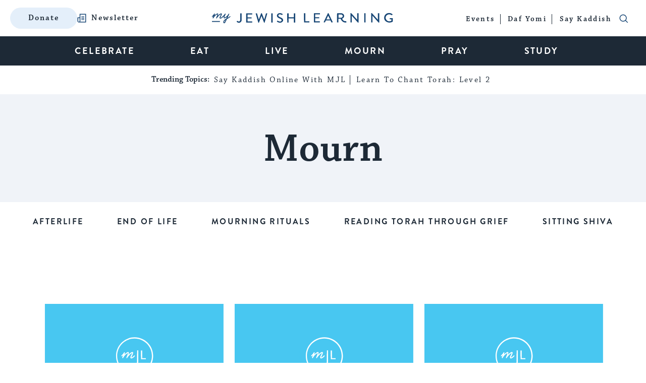

--- FILE ---
content_type: text/html; charset=utf-8
request_url: https://www.google.com/recaptcha/api2/anchor?ar=1&k=6LcGSvkrAAAAAGwOLEWfx6m3ttSPDNgITVG0ybzR&co=aHR0cHM6Ly93d3cubXlqZXdpc2hsZWFybmluZy5jb206NDQz&hl=en&v=PoyoqOPhxBO7pBk68S4YbpHZ&size=normal&anchor-ms=20000&execute-ms=30000&cb=2rssfcqcgdc3
body_size: 49553
content:
<!DOCTYPE HTML><html dir="ltr" lang="en"><head><meta http-equiv="Content-Type" content="text/html; charset=UTF-8">
<meta http-equiv="X-UA-Compatible" content="IE=edge">
<title>reCAPTCHA</title>
<style type="text/css">
/* cyrillic-ext */
@font-face {
  font-family: 'Roboto';
  font-style: normal;
  font-weight: 400;
  font-stretch: 100%;
  src: url(//fonts.gstatic.com/s/roboto/v48/KFO7CnqEu92Fr1ME7kSn66aGLdTylUAMa3GUBHMdazTgWw.woff2) format('woff2');
  unicode-range: U+0460-052F, U+1C80-1C8A, U+20B4, U+2DE0-2DFF, U+A640-A69F, U+FE2E-FE2F;
}
/* cyrillic */
@font-face {
  font-family: 'Roboto';
  font-style: normal;
  font-weight: 400;
  font-stretch: 100%;
  src: url(//fonts.gstatic.com/s/roboto/v48/KFO7CnqEu92Fr1ME7kSn66aGLdTylUAMa3iUBHMdazTgWw.woff2) format('woff2');
  unicode-range: U+0301, U+0400-045F, U+0490-0491, U+04B0-04B1, U+2116;
}
/* greek-ext */
@font-face {
  font-family: 'Roboto';
  font-style: normal;
  font-weight: 400;
  font-stretch: 100%;
  src: url(//fonts.gstatic.com/s/roboto/v48/KFO7CnqEu92Fr1ME7kSn66aGLdTylUAMa3CUBHMdazTgWw.woff2) format('woff2');
  unicode-range: U+1F00-1FFF;
}
/* greek */
@font-face {
  font-family: 'Roboto';
  font-style: normal;
  font-weight: 400;
  font-stretch: 100%;
  src: url(//fonts.gstatic.com/s/roboto/v48/KFO7CnqEu92Fr1ME7kSn66aGLdTylUAMa3-UBHMdazTgWw.woff2) format('woff2');
  unicode-range: U+0370-0377, U+037A-037F, U+0384-038A, U+038C, U+038E-03A1, U+03A3-03FF;
}
/* math */
@font-face {
  font-family: 'Roboto';
  font-style: normal;
  font-weight: 400;
  font-stretch: 100%;
  src: url(//fonts.gstatic.com/s/roboto/v48/KFO7CnqEu92Fr1ME7kSn66aGLdTylUAMawCUBHMdazTgWw.woff2) format('woff2');
  unicode-range: U+0302-0303, U+0305, U+0307-0308, U+0310, U+0312, U+0315, U+031A, U+0326-0327, U+032C, U+032F-0330, U+0332-0333, U+0338, U+033A, U+0346, U+034D, U+0391-03A1, U+03A3-03A9, U+03B1-03C9, U+03D1, U+03D5-03D6, U+03F0-03F1, U+03F4-03F5, U+2016-2017, U+2034-2038, U+203C, U+2040, U+2043, U+2047, U+2050, U+2057, U+205F, U+2070-2071, U+2074-208E, U+2090-209C, U+20D0-20DC, U+20E1, U+20E5-20EF, U+2100-2112, U+2114-2115, U+2117-2121, U+2123-214F, U+2190, U+2192, U+2194-21AE, U+21B0-21E5, U+21F1-21F2, U+21F4-2211, U+2213-2214, U+2216-22FF, U+2308-230B, U+2310, U+2319, U+231C-2321, U+2336-237A, U+237C, U+2395, U+239B-23B7, U+23D0, U+23DC-23E1, U+2474-2475, U+25AF, U+25B3, U+25B7, U+25BD, U+25C1, U+25CA, U+25CC, U+25FB, U+266D-266F, U+27C0-27FF, U+2900-2AFF, U+2B0E-2B11, U+2B30-2B4C, U+2BFE, U+3030, U+FF5B, U+FF5D, U+1D400-1D7FF, U+1EE00-1EEFF;
}
/* symbols */
@font-face {
  font-family: 'Roboto';
  font-style: normal;
  font-weight: 400;
  font-stretch: 100%;
  src: url(//fonts.gstatic.com/s/roboto/v48/KFO7CnqEu92Fr1ME7kSn66aGLdTylUAMaxKUBHMdazTgWw.woff2) format('woff2');
  unicode-range: U+0001-000C, U+000E-001F, U+007F-009F, U+20DD-20E0, U+20E2-20E4, U+2150-218F, U+2190, U+2192, U+2194-2199, U+21AF, U+21E6-21F0, U+21F3, U+2218-2219, U+2299, U+22C4-22C6, U+2300-243F, U+2440-244A, U+2460-24FF, U+25A0-27BF, U+2800-28FF, U+2921-2922, U+2981, U+29BF, U+29EB, U+2B00-2BFF, U+4DC0-4DFF, U+FFF9-FFFB, U+10140-1018E, U+10190-1019C, U+101A0, U+101D0-101FD, U+102E0-102FB, U+10E60-10E7E, U+1D2C0-1D2D3, U+1D2E0-1D37F, U+1F000-1F0FF, U+1F100-1F1AD, U+1F1E6-1F1FF, U+1F30D-1F30F, U+1F315, U+1F31C, U+1F31E, U+1F320-1F32C, U+1F336, U+1F378, U+1F37D, U+1F382, U+1F393-1F39F, U+1F3A7-1F3A8, U+1F3AC-1F3AF, U+1F3C2, U+1F3C4-1F3C6, U+1F3CA-1F3CE, U+1F3D4-1F3E0, U+1F3ED, U+1F3F1-1F3F3, U+1F3F5-1F3F7, U+1F408, U+1F415, U+1F41F, U+1F426, U+1F43F, U+1F441-1F442, U+1F444, U+1F446-1F449, U+1F44C-1F44E, U+1F453, U+1F46A, U+1F47D, U+1F4A3, U+1F4B0, U+1F4B3, U+1F4B9, U+1F4BB, U+1F4BF, U+1F4C8-1F4CB, U+1F4D6, U+1F4DA, U+1F4DF, U+1F4E3-1F4E6, U+1F4EA-1F4ED, U+1F4F7, U+1F4F9-1F4FB, U+1F4FD-1F4FE, U+1F503, U+1F507-1F50B, U+1F50D, U+1F512-1F513, U+1F53E-1F54A, U+1F54F-1F5FA, U+1F610, U+1F650-1F67F, U+1F687, U+1F68D, U+1F691, U+1F694, U+1F698, U+1F6AD, U+1F6B2, U+1F6B9-1F6BA, U+1F6BC, U+1F6C6-1F6CF, U+1F6D3-1F6D7, U+1F6E0-1F6EA, U+1F6F0-1F6F3, U+1F6F7-1F6FC, U+1F700-1F7FF, U+1F800-1F80B, U+1F810-1F847, U+1F850-1F859, U+1F860-1F887, U+1F890-1F8AD, U+1F8B0-1F8BB, U+1F8C0-1F8C1, U+1F900-1F90B, U+1F93B, U+1F946, U+1F984, U+1F996, U+1F9E9, U+1FA00-1FA6F, U+1FA70-1FA7C, U+1FA80-1FA89, U+1FA8F-1FAC6, U+1FACE-1FADC, U+1FADF-1FAE9, U+1FAF0-1FAF8, U+1FB00-1FBFF;
}
/* vietnamese */
@font-face {
  font-family: 'Roboto';
  font-style: normal;
  font-weight: 400;
  font-stretch: 100%;
  src: url(//fonts.gstatic.com/s/roboto/v48/KFO7CnqEu92Fr1ME7kSn66aGLdTylUAMa3OUBHMdazTgWw.woff2) format('woff2');
  unicode-range: U+0102-0103, U+0110-0111, U+0128-0129, U+0168-0169, U+01A0-01A1, U+01AF-01B0, U+0300-0301, U+0303-0304, U+0308-0309, U+0323, U+0329, U+1EA0-1EF9, U+20AB;
}
/* latin-ext */
@font-face {
  font-family: 'Roboto';
  font-style: normal;
  font-weight: 400;
  font-stretch: 100%;
  src: url(//fonts.gstatic.com/s/roboto/v48/KFO7CnqEu92Fr1ME7kSn66aGLdTylUAMa3KUBHMdazTgWw.woff2) format('woff2');
  unicode-range: U+0100-02BA, U+02BD-02C5, U+02C7-02CC, U+02CE-02D7, U+02DD-02FF, U+0304, U+0308, U+0329, U+1D00-1DBF, U+1E00-1E9F, U+1EF2-1EFF, U+2020, U+20A0-20AB, U+20AD-20C0, U+2113, U+2C60-2C7F, U+A720-A7FF;
}
/* latin */
@font-face {
  font-family: 'Roboto';
  font-style: normal;
  font-weight: 400;
  font-stretch: 100%;
  src: url(//fonts.gstatic.com/s/roboto/v48/KFO7CnqEu92Fr1ME7kSn66aGLdTylUAMa3yUBHMdazQ.woff2) format('woff2');
  unicode-range: U+0000-00FF, U+0131, U+0152-0153, U+02BB-02BC, U+02C6, U+02DA, U+02DC, U+0304, U+0308, U+0329, U+2000-206F, U+20AC, U+2122, U+2191, U+2193, U+2212, U+2215, U+FEFF, U+FFFD;
}
/* cyrillic-ext */
@font-face {
  font-family: 'Roboto';
  font-style: normal;
  font-weight: 500;
  font-stretch: 100%;
  src: url(//fonts.gstatic.com/s/roboto/v48/KFO7CnqEu92Fr1ME7kSn66aGLdTylUAMa3GUBHMdazTgWw.woff2) format('woff2');
  unicode-range: U+0460-052F, U+1C80-1C8A, U+20B4, U+2DE0-2DFF, U+A640-A69F, U+FE2E-FE2F;
}
/* cyrillic */
@font-face {
  font-family: 'Roboto';
  font-style: normal;
  font-weight: 500;
  font-stretch: 100%;
  src: url(//fonts.gstatic.com/s/roboto/v48/KFO7CnqEu92Fr1ME7kSn66aGLdTylUAMa3iUBHMdazTgWw.woff2) format('woff2');
  unicode-range: U+0301, U+0400-045F, U+0490-0491, U+04B0-04B1, U+2116;
}
/* greek-ext */
@font-face {
  font-family: 'Roboto';
  font-style: normal;
  font-weight: 500;
  font-stretch: 100%;
  src: url(//fonts.gstatic.com/s/roboto/v48/KFO7CnqEu92Fr1ME7kSn66aGLdTylUAMa3CUBHMdazTgWw.woff2) format('woff2');
  unicode-range: U+1F00-1FFF;
}
/* greek */
@font-face {
  font-family: 'Roboto';
  font-style: normal;
  font-weight: 500;
  font-stretch: 100%;
  src: url(//fonts.gstatic.com/s/roboto/v48/KFO7CnqEu92Fr1ME7kSn66aGLdTylUAMa3-UBHMdazTgWw.woff2) format('woff2');
  unicode-range: U+0370-0377, U+037A-037F, U+0384-038A, U+038C, U+038E-03A1, U+03A3-03FF;
}
/* math */
@font-face {
  font-family: 'Roboto';
  font-style: normal;
  font-weight: 500;
  font-stretch: 100%;
  src: url(//fonts.gstatic.com/s/roboto/v48/KFO7CnqEu92Fr1ME7kSn66aGLdTylUAMawCUBHMdazTgWw.woff2) format('woff2');
  unicode-range: U+0302-0303, U+0305, U+0307-0308, U+0310, U+0312, U+0315, U+031A, U+0326-0327, U+032C, U+032F-0330, U+0332-0333, U+0338, U+033A, U+0346, U+034D, U+0391-03A1, U+03A3-03A9, U+03B1-03C9, U+03D1, U+03D5-03D6, U+03F0-03F1, U+03F4-03F5, U+2016-2017, U+2034-2038, U+203C, U+2040, U+2043, U+2047, U+2050, U+2057, U+205F, U+2070-2071, U+2074-208E, U+2090-209C, U+20D0-20DC, U+20E1, U+20E5-20EF, U+2100-2112, U+2114-2115, U+2117-2121, U+2123-214F, U+2190, U+2192, U+2194-21AE, U+21B0-21E5, U+21F1-21F2, U+21F4-2211, U+2213-2214, U+2216-22FF, U+2308-230B, U+2310, U+2319, U+231C-2321, U+2336-237A, U+237C, U+2395, U+239B-23B7, U+23D0, U+23DC-23E1, U+2474-2475, U+25AF, U+25B3, U+25B7, U+25BD, U+25C1, U+25CA, U+25CC, U+25FB, U+266D-266F, U+27C0-27FF, U+2900-2AFF, U+2B0E-2B11, U+2B30-2B4C, U+2BFE, U+3030, U+FF5B, U+FF5D, U+1D400-1D7FF, U+1EE00-1EEFF;
}
/* symbols */
@font-face {
  font-family: 'Roboto';
  font-style: normal;
  font-weight: 500;
  font-stretch: 100%;
  src: url(//fonts.gstatic.com/s/roboto/v48/KFO7CnqEu92Fr1ME7kSn66aGLdTylUAMaxKUBHMdazTgWw.woff2) format('woff2');
  unicode-range: U+0001-000C, U+000E-001F, U+007F-009F, U+20DD-20E0, U+20E2-20E4, U+2150-218F, U+2190, U+2192, U+2194-2199, U+21AF, U+21E6-21F0, U+21F3, U+2218-2219, U+2299, U+22C4-22C6, U+2300-243F, U+2440-244A, U+2460-24FF, U+25A0-27BF, U+2800-28FF, U+2921-2922, U+2981, U+29BF, U+29EB, U+2B00-2BFF, U+4DC0-4DFF, U+FFF9-FFFB, U+10140-1018E, U+10190-1019C, U+101A0, U+101D0-101FD, U+102E0-102FB, U+10E60-10E7E, U+1D2C0-1D2D3, U+1D2E0-1D37F, U+1F000-1F0FF, U+1F100-1F1AD, U+1F1E6-1F1FF, U+1F30D-1F30F, U+1F315, U+1F31C, U+1F31E, U+1F320-1F32C, U+1F336, U+1F378, U+1F37D, U+1F382, U+1F393-1F39F, U+1F3A7-1F3A8, U+1F3AC-1F3AF, U+1F3C2, U+1F3C4-1F3C6, U+1F3CA-1F3CE, U+1F3D4-1F3E0, U+1F3ED, U+1F3F1-1F3F3, U+1F3F5-1F3F7, U+1F408, U+1F415, U+1F41F, U+1F426, U+1F43F, U+1F441-1F442, U+1F444, U+1F446-1F449, U+1F44C-1F44E, U+1F453, U+1F46A, U+1F47D, U+1F4A3, U+1F4B0, U+1F4B3, U+1F4B9, U+1F4BB, U+1F4BF, U+1F4C8-1F4CB, U+1F4D6, U+1F4DA, U+1F4DF, U+1F4E3-1F4E6, U+1F4EA-1F4ED, U+1F4F7, U+1F4F9-1F4FB, U+1F4FD-1F4FE, U+1F503, U+1F507-1F50B, U+1F50D, U+1F512-1F513, U+1F53E-1F54A, U+1F54F-1F5FA, U+1F610, U+1F650-1F67F, U+1F687, U+1F68D, U+1F691, U+1F694, U+1F698, U+1F6AD, U+1F6B2, U+1F6B9-1F6BA, U+1F6BC, U+1F6C6-1F6CF, U+1F6D3-1F6D7, U+1F6E0-1F6EA, U+1F6F0-1F6F3, U+1F6F7-1F6FC, U+1F700-1F7FF, U+1F800-1F80B, U+1F810-1F847, U+1F850-1F859, U+1F860-1F887, U+1F890-1F8AD, U+1F8B0-1F8BB, U+1F8C0-1F8C1, U+1F900-1F90B, U+1F93B, U+1F946, U+1F984, U+1F996, U+1F9E9, U+1FA00-1FA6F, U+1FA70-1FA7C, U+1FA80-1FA89, U+1FA8F-1FAC6, U+1FACE-1FADC, U+1FADF-1FAE9, U+1FAF0-1FAF8, U+1FB00-1FBFF;
}
/* vietnamese */
@font-face {
  font-family: 'Roboto';
  font-style: normal;
  font-weight: 500;
  font-stretch: 100%;
  src: url(//fonts.gstatic.com/s/roboto/v48/KFO7CnqEu92Fr1ME7kSn66aGLdTylUAMa3OUBHMdazTgWw.woff2) format('woff2');
  unicode-range: U+0102-0103, U+0110-0111, U+0128-0129, U+0168-0169, U+01A0-01A1, U+01AF-01B0, U+0300-0301, U+0303-0304, U+0308-0309, U+0323, U+0329, U+1EA0-1EF9, U+20AB;
}
/* latin-ext */
@font-face {
  font-family: 'Roboto';
  font-style: normal;
  font-weight: 500;
  font-stretch: 100%;
  src: url(//fonts.gstatic.com/s/roboto/v48/KFO7CnqEu92Fr1ME7kSn66aGLdTylUAMa3KUBHMdazTgWw.woff2) format('woff2');
  unicode-range: U+0100-02BA, U+02BD-02C5, U+02C7-02CC, U+02CE-02D7, U+02DD-02FF, U+0304, U+0308, U+0329, U+1D00-1DBF, U+1E00-1E9F, U+1EF2-1EFF, U+2020, U+20A0-20AB, U+20AD-20C0, U+2113, U+2C60-2C7F, U+A720-A7FF;
}
/* latin */
@font-face {
  font-family: 'Roboto';
  font-style: normal;
  font-weight: 500;
  font-stretch: 100%;
  src: url(//fonts.gstatic.com/s/roboto/v48/KFO7CnqEu92Fr1ME7kSn66aGLdTylUAMa3yUBHMdazQ.woff2) format('woff2');
  unicode-range: U+0000-00FF, U+0131, U+0152-0153, U+02BB-02BC, U+02C6, U+02DA, U+02DC, U+0304, U+0308, U+0329, U+2000-206F, U+20AC, U+2122, U+2191, U+2193, U+2212, U+2215, U+FEFF, U+FFFD;
}
/* cyrillic-ext */
@font-face {
  font-family: 'Roboto';
  font-style: normal;
  font-weight: 900;
  font-stretch: 100%;
  src: url(//fonts.gstatic.com/s/roboto/v48/KFO7CnqEu92Fr1ME7kSn66aGLdTylUAMa3GUBHMdazTgWw.woff2) format('woff2');
  unicode-range: U+0460-052F, U+1C80-1C8A, U+20B4, U+2DE0-2DFF, U+A640-A69F, U+FE2E-FE2F;
}
/* cyrillic */
@font-face {
  font-family: 'Roboto';
  font-style: normal;
  font-weight: 900;
  font-stretch: 100%;
  src: url(//fonts.gstatic.com/s/roboto/v48/KFO7CnqEu92Fr1ME7kSn66aGLdTylUAMa3iUBHMdazTgWw.woff2) format('woff2');
  unicode-range: U+0301, U+0400-045F, U+0490-0491, U+04B0-04B1, U+2116;
}
/* greek-ext */
@font-face {
  font-family: 'Roboto';
  font-style: normal;
  font-weight: 900;
  font-stretch: 100%;
  src: url(//fonts.gstatic.com/s/roboto/v48/KFO7CnqEu92Fr1ME7kSn66aGLdTylUAMa3CUBHMdazTgWw.woff2) format('woff2');
  unicode-range: U+1F00-1FFF;
}
/* greek */
@font-face {
  font-family: 'Roboto';
  font-style: normal;
  font-weight: 900;
  font-stretch: 100%;
  src: url(//fonts.gstatic.com/s/roboto/v48/KFO7CnqEu92Fr1ME7kSn66aGLdTylUAMa3-UBHMdazTgWw.woff2) format('woff2');
  unicode-range: U+0370-0377, U+037A-037F, U+0384-038A, U+038C, U+038E-03A1, U+03A3-03FF;
}
/* math */
@font-face {
  font-family: 'Roboto';
  font-style: normal;
  font-weight: 900;
  font-stretch: 100%;
  src: url(//fonts.gstatic.com/s/roboto/v48/KFO7CnqEu92Fr1ME7kSn66aGLdTylUAMawCUBHMdazTgWw.woff2) format('woff2');
  unicode-range: U+0302-0303, U+0305, U+0307-0308, U+0310, U+0312, U+0315, U+031A, U+0326-0327, U+032C, U+032F-0330, U+0332-0333, U+0338, U+033A, U+0346, U+034D, U+0391-03A1, U+03A3-03A9, U+03B1-03C9, U+03D1, U+03D5-03D6, U+03F0-03F1, U+03F4-03F5, U+2016-2017, U+2034-2038, U+203C, U+2040, U+2043, U+2047, U+2050, U+2057, U+205F, U+2070-2071, U+2074-208E, U+2090-209C, U+20D0-20DC, U+20E1, U+20E5-20EF, U+2100-2112, U+2114-2115, U+2117-2121, U+2123-214F, U+2190, U+2192, U+2194-21AE, U+21B0-21E5, U+21F1-21F2, U+21F4-2211, U+2213-2214, U+2216-22FF, U+2308-230B, U+2310, U+2319, U+231C-2321, U+2336-237A, U+237C, U+2395, U+239B-23B7, U+23D0, U+23DC-23E1, U+2474-2475, U+25AF, U+25B3, U+25B7, U+25BD, U+25C1, U+25CA, U+25CC, U+25FB, U+266D-266F, U+27C0-27FF, U+2900-2AFF, U+2B0E-2B11, U+2B30-2B4C, U+2BFE, U+3030, U+FF5B, U+FF5D, U+1D400-1D7FF, U+1EE00-1EEFF;
}
/* symbols */
@font-face {
  font-family: 'Roboto';
  font-style: normal;
  font-weight: 900;
  font-stretch: 100%;
  src: url(//fonts.gstatic.com/s/roboto/v48/KFO7CnqEu92Fr1ME7kSn66aGLdTylUAMaxKUBHMdazTgWw.woff2) format('woff2');
  unicode-range: U+0001-000C, U+000E-001F, U+007F-009F, U+20DD-20E0, U+20E2-20E4, U+2150-218F, U+2190, U+2192, U+2194-2199, U+21AF, U+21E6-21F0, U+21F3, U+2218-2219, U+2299, U+22C4-22C6, U+2300-243F, U+2440-244A, U+2460-24FF, U+25A0-27BF, U+2800-28FF, U+2921-2922, U+2981, U+29BF, U+29EB, U+2B00-2BFF, U+4DC0-4DFF, U+FFF9-FFFB, U+10140-1018E, U+10190-1019C, U+101A0, U+101D0-101FD, U+102E0-102FB, U+10E60-10E7E, U+1D2C0-1D2D3, U+1D2E0-1D37F, U+1F000-1F0FF, U+1F100-1F1AD, U+1F1E6-1F1FF, U+1F30D-1F30F, U+1F315, U+1F31C, U+1F31E, U+1F320-1F32C, U+1F336, U+1F378, U+1F37D, U+1F382, U+1F393-1F39F, U+1F3A7-1F3A8, U+1F3AC-1F3AF, U+1F3C2, U+1F3C4-1F3C6, U+1F3CA-1F3CE, U+1F3D4-1F3E0, U+1F3ED, U+1F3F1-1F3F3, U+1F3F5-1F3F7, U+1F408, U+1F415, U+1F41F, U+1F426, U+1F43F, U+1F441-1F442, U+1F444, U+1F446-1F449, U+1F44C-1F44E, U+1F453, U+1F46A, U+1F47D, U+1F4A3, U+1F4B0, U+1F4B3, U+1F4B9, U+1F4BB, U+1F4BF, U+1F4C8-1F4CB, U+1F4D6, U+1F4DA, U+1F4DF, U+1F4E3-1F4E6, U+1F4EA-1F4ED, U+1F4F7, U+1F4F9-1F4FB, U+1F4FD-1F4FE, U+1F503, U+1F507-1F50B, U+1F50D, U+1F512-1F513, U+1F53E-1F54A, U+1F54F-1F5FA, U+1F610, U+1F650-1F67F, U+1F687, U+1F68D, U+1F691, U+1F694, U+1F698, U+1F6AD, U+1F6B2, U+1F6B9-1F6BA, U+1F6BC, U+1F6C6-1F6CF, U+1F6D3-1F6D7, U+1F6E0-1F6EA, U+1F6F0-1F6F3, U+1F6F7-1F6FC, U+1F700-1F7FF, U+1F800-1F80B, U+1F810-1F847, U+1F850-1F859, U+1F860-1F887, U+1F890-1F8AD, U+1F8B0-1F8BB, U+1F8C0-1F8C1, U+1F900-1F90B, U+1F93B, U+1F946, U+1F984, U+1F996, U+1F9E9, U+1FA00-1FA6F, U+1FA70-1FA7C, U+1FA80-1FA89, U+1FA8F-1FAC6, U+1FACE-1FADC, U+1FADF-1FAE9, U+1FAF0-1FAF8, U+1FB00-1FBFF;
}
/* vietnamese */
@font-face {
  font-family: 'Roboto';
  font-style: normal;
  font-weight: 900;
  font-stretch: 100%;
  src: url(//fonts.gstatic.com/s/roboto/v48/KFO7CnqEu92Fr1ME7kSn66aGLdTylUAMa3OUBHMdazTgWw.woff2) format('woff2');
  unicode-range: U+0102-0103, U+0110-0111, U+0128-0129, U+0168-0169, U+01A0-01A1, U+01AF-01B0, U+0300-0301, U+0303-0304, U+0308-0309, U+0323, U+0329, U+1EA0-1EF9, U+20AB;
}
/* latin-ext */
@font-face {
  font-family: 'Roboto';
  font-style: normal;
  font-weight: 900;
  font-stretch: 100%;
  src: url(//fonts.gstatic.com/s/roboto/v48/KFO7CnqEu92Fr1ME7kSn66aGLdTylUAMa3KUBHMdazTgWw.woff2) format('woff2');
  unicode-range: U+0100-02BA, U+02BD-02C5, U+02C7-02CC, U+02CE-02D7, U+02DD-02FF, U+0304, U+0308, U+0329, U+1D00-1DBF, U+1E00-1E9F, U+1EF2-1EFF, U+2020, U+20A0-20AB, U+20AD-20C0, U+2113, U+2C60-2C7F, U+A720-A7FF;
}
/* latin */
@font-face {
  font-family: 'Roboto';
  font-style: normal;
  font-weight: 900;
  font-stretch: 100%;
  src: url(//fonts.gstatic.com/s/roboto/v48/KFO7CnqEu92Fr1ME7kSn66aGLdTylUAMa3yUBHMdazQ.woff2) format('woff2');
  unicode-range: U+0000-00FF, U+0131, U+0152-0153, U+02BB-02BC, U+02C6, U+02DA, U+02DC, U+0304, U+0308, U+0329, U+2000-206F, U+20AC, U+2122, U+2191, U+2193, U+2212, U+2215, U+FEFF, U+FFFD;
}

</style>
<link rel="stylesheet" type="text/css" href="https://www.gstatic.com/recaptcha/releases/PoyoqOPhxBO7pBk68S4YbpHZ/styles__ltr.css">
<script nonce="FuZohpJ8HODj0tUAp5mFSQ" type="text/javascript">window['__recaptcha_api'] = 'https://www.google.com/recaptcha/api2/';</script>
<script type="text/javascript" src="https://www.gstatic.com/recaptcha/releases/PoyoqOPhxBO7pBk68S4YbpHZ/recaptcha__en.js" nonce="FuZohpJ8HODj0tUAp5mFSQ">
      
    </script></head>
<body><div id="rc-anchor-alert" class="rc-anchor-alert"></div>
<input type="hidden" id="recaptcha-token" value="[base64]">
<script type="text/javascript" nonce="FuZohpJ8HODj0tUAp5mFSQ">
      recaptcha.anchor.Main.init("[\x22ainput\x22,[\x22bgdata\x22,\x22\x22,\[base64]/[base64]/[base64]/KE4oMTI0LHYsdi5HKSxMWihsLHYpKTpOKDEyNCx2LGwpLFYpLHYpLFQpKSxGKDE3MSx2KX0scjc9ZnVuY3Rpb24obCl7cmV0dXJuIGx9LEM9ZnVuY3Rpb24obCxWLHYpe04odixsLFYpLFZbYWtdPTI3OTZ9LG49ZnVuY3Rpb24obCxWKXtWLlg9KChWLlg/[base64]/[base64]/[base64]/[base64]/[base64]/[base64]/[base64]/[base64]/[base64]/[base64]/[base64]\\u003d\x22,\[base64]\\u003d\x22,\x22S8Odwo4cK8Oow45VwprDn8O8c28OSsKrw7NZQMKtSkjDucOzwrx5fcOXw6DCqADCpiUGwqUkwoxTa8KIfcKgJQXDpU58ecKowr3Dj8KRw6fDvsKaw5fDjSvCsmjCp8KCwqvCkcK/w5vCgSbDkcKxC8KPSFDDicO6wqXDosOZw7/CvMOiwq0HSsKSwql3QiI2wqQcwogdBcKewqHDqU/DqcKBw5bCn8O0B0FGwoUNwqHCvMKPwqMtGcKyJ0DDocOHwobCtMOPwrzCsz3DkyHCgMOAw4LDjsO1wpsKwphAIMOfwr8lwpJcY8OJwqAeeMK+w5tJWsKewrVuw6tAw5HCnDfDngrCs1LCt8O/OcKlw4tIwrzDlsO6F8OMIQQXBcK/ZQ55ecOeJsKedcOyLcOSwqzDuXHDlsKtw4rCmCLDhR9CegfCsjUaw7pqw7Y3wojCnxzDpSnDlMKJH8OTwoBQwq7DjMK7w4PDr15UcMK/HcKLw67CtsOEHQFmGkvCkX4xwqnDpGlZw5TCuUTCmEdPw5M7C1zCm8OWwqAww7PDoll5EsKIOsKXEMKBcR1VNMKRbsOKw6lFRgjDgnbCi8KLfGNZNydIwp4TA8Kkw6Ztw7jCtXdJw4/DlDPDrMOsw6HDvw3DmjnDkxd3wqDDszwVfsOKLVfCoiLDv8Kmw4glGzhow5UfAMOlbMKdPXQVOxHCpGfCisKOPMO8IMOqcG3Ch8KFc8ODYkvCrxXCk8KpA8OMwrTDojkURjsLwoLDn8KBw6LDtsOGw6nCn8Kmbwdkw7rDqljDt8OxwroWW2LCrcO4Tj1rwo/DhsKnw4gBw7/CsD0aw7kSwqdbU0PDhDkCw6zDlMOJI8K6w4B7OhNgGAvDr8KTKW3CssO/FFZDwrTCiX5Ww4XDpsOyScObw6HCu8OqXGgSNsOnwoMfQcOFS0k5N8OKw7jCk8OPw5TCh8K4PcK+wpo2EcKfwqvCihrDkcO4fmfDjgABwqtPwr3CrMOuwq5SXWvDicOJFhxNPGJtwqzDlFNjw6fCvcKZWsO+P2x5w7AyB8Kxw4TCrsO2wr/Cr8OnW1RILDJNHFMGwrbDjUlccMOswo4dwolBAMKTHsKzOsKXw7DDiMKkN8O7wpbCvcKww64jw4kjw6QIT8K3bgNtwqbDgMOAwqzCgcOIwqDDhW3CrU3DnsOVwrF9wr7Cj8KTdMK0wph3c8Onw6TCsiAoHsKswoc8w6sPwqrDvcK/wq9oBcK/[base64]/bgnCjVzDucONwrPDlAAHw5PCtcKAZMOhZsO3wqIPbVFRw43DksONwogZU0HDpsKcwpDCgGA5w4/DmsOLYGTDhMOvP2XCnMO/DBTCi0wTwqLCug/DvGgSw7J9TsK4A3tVwqPCmcKBwpPDvsK/w5DDq11SKsKYw7/[base64]/TsOywrDCkxTDqBrDo3ZeVDXCh2MNQXYAwrREN8OgfgovRSHDjsOpw7p1w4t0w7DDuw7ClHzDhMKUwpLCi8KbwrZyNsO8XMOZOk94TMOpw6/[base64]/ccKEwr/[base64]/DrEHDncOaw6kqwqfDkMKVBynDtT8fworDggBoUgLDhMOcwqs6w6HDoRxtAsKXw4h5wp3DrsKOw53DpXFZw4HChcKuwoJewp5kLsOPw53CicK+EsO9GsKWwqDCi8KFw59yw7LCqMKvw4pcdcKSZ8OXFsOrw5/CqXvCssOABzPDlHzClFw9wpPCusKSIcOBwokjwro8FEgywrs/M8Kww6U/HGMGwrEgwp3DjW7CrMK9P0onw7TDtx95IcODwoHDusO2wqvCkkbDgsKnRThDwr/[base64]/[base64]/Dl8KDQTrDjyrDrCzDvVzCosKIOMOFDiDDlsKAJ8Obw69gMDrDhVDDjEjCsStCwqzDqS9BwrXCq8KbwplawqZDC13DqcKMw4YJNEkqe8KIwrTDusKAC8OWWMKUw4MlHMO1wpDDvsKgMkdVw4DCpX59fypWw53Cs8OzFcOVTx/CrH9Gw5kRCG/[base64]/DpEYcfkhncWrDmwzDlSY0UQQKw7fDvQ7DvhRDJnsCEgMOEsKKwogqY1TDrMKowpElw51VdMOrWsK2GDQUGcOYw5gBwohYw4LDvsObQMOzS3TDicKzdsKMw6TCrWdfw6bDtF/[base64]/CpE5jw67CvsOlw74QX8KlwqnDrMK2BMOAwqvDl8OdwpPCkDrCqSN8aU/DisKGIERKwpLDiMK7wpN/w4rDusOOwoLCiWlTeEJNwpUEwpLDni4EwpJjw4IMwqjCksOyWMK/L8O/wpLCr8KIwpnCjnxjw6/CkcOTQBsFEcKaYhTDoDPCowrCrcKgesKNw5HDpsO8c0/[base64]/N17DgMKsw5Z7wogXwpkrw7rDggQbY8KbOMKlw6R4w68WFMOociouO03CrzXDpMO6wpLDiV8Cw7zCmHPCgMKaJW3Cp8OaN8O1w7EnDWPCiUgSZmfDk8KOe8O/wqsLwrR+CQd0wozCvcKwIsKhwr9ewofChMKKTcOseBEswrAMMsKVwobCqzvCgMOPS8OAcnrDmXstMsOawrxdw6XDlcOmdnFkbyVdwrZ2w6kqP8KowpwtwrHDhBxAwq3Clww5wofCk1J/c8K9wqXDt8Klw5jCpwJxCRfCosKCXxxvUMKBBDXCk33CnsOjd3rCr3FFHUXDozbCtcKGwrjDlcOoc2DCqipKwpXDmToIwrfCvcKlwqpHwq3Dvi9mCD/[base64]/wqh7PgDCmMKXdF7CmsONw4DDihTCtQI0w6rClAEwwrTDmgTDmsOww4RrwpDDq8O6wpVMwqczw7hMwrYHdMK/[base64]/DscOxaFUdUsKBw7TDvgrDvkLDusOUwpDDoMO0w5ZxwoxvAX/Cp0fCgw/CohDDlTfDmMO9Z8KECsKTw7LDkTovUFzCtMOkwr1+w6NTeDjCrRdlKQpXw7txRBZNw4R9w6nDrMOsw5RaZsKgw7xFFkJVS2LDssKDL8Oqf8Onegtvwqh+C8KPWUFhwpwVw649w7XDr8OGwr8qaBvDoMKqwpfDnB9FTEhcP8OWGXfCosOfwqR/ecOVYEExScOiXsOqw54mWVxqc8OObC/DgSbDlsOZw5vDk8OTJ8OGw4MewqHCpMKKFDzCkcKNdcO6RTtSTcKiPm/[base64]/Cu8KMScKDw7zCqSRUwrrDv15/MMK8c0Qww7RXw547wod0wplSRsORDMO6UsOtQ8OiN8Ofw7bCqkLCv1fCuMK+wofDvcKMSU/DoisvwqbCqMO/[base64]/DnsKuw6/Cg8OxwpEQccOawoolJQnCqXfCtQPCisOmQMO2D8KWYg57wp3DmEldwrHCsmp9cMOFw4AYHXg2wqjDnsO8H8KaNh9OX1jDiMKow7pKw6zDpW7CqXbCmSHDuU58wozDisOtw6sCCsOowqXCrcKJw6c/[base64]/Dp2JSMnbDhg9wFzEXW8OmwrYVf8KIYcK9ZcO2wpkuR8KTwoEgFsKXLMKadwl/w4vCicKEM8Kmcg9CSMOAQMKoworCvQBZbSYywpJWwpHCsMOlw4IZJMKZP8Odw6tuw4XDjcO5wrFFR8OVU8OqB3/[base64]/DklhWwoxhwpV7I8KJw7HDoBjCsVXCp8OBf8KSwp/DtsKbCsOswrXCvcOcwo86w5p1VUbCrsK1SD1Nwo7CjMKXw5nDq8K3w5lQwq/DmMOBwr8Jw6HDqsK1woPCosOxUkkeDQHDgcK5O8K4IDXCrCc4KnHChS5Ew7vCqA/CocOGwoIlwowHUhp4ccKPw48wRXlYwrXDvm0Ow7jDuMO8ahVywro5w73DpMO4LsO7w7fDtkoew6PDtMKjEVXCrsK+w7PDvRomP1srw4AuBsK4W3zCiGLDhMO9N8ObH8OKwp7DpzfCvsO5bMOUwrPDnMKXI8OFw4k3w7TDjClmc8Kuw7Z7Pi7CpFHDoMKGw67Dj8O/w64twpbDhUZ9EsO0wqNkwqQ6wqlFw6XCvcOAdsKVwpXDtsO/[base64]/DlcKhXAs2N8KzJjsNVSjDucKHXcOfwrLDnMOVUFYxwq9HHMKodMOkDcOpJcK4CsKNwozDrMOdEFfCqBcGw6zCuMKkRsKrw6tew7vCs8OVCjhiTMOyw5fCk8O4ShAWS8Kqwpc9w6PCrnzCvsO7w7BWa8ONPcOOP8KIwr/CmsORRmp2w6gEw7UdwrnCkk7DmMKvTcOtw6nDu3wLwolBwotwwrdYwprCuVTDn1/[base64]/[base64]/CnEQmwochw79dw78/eDnCsEUvwpTCgcKUacKQPk/CncKJwq1uwq/DqiZ5w6xhFiXDpHXCoAU/[base64]/CusOswosURV/DpcKIw6TCkMKUKQ5Hw6HDr8K/J2nCo8Onwo3CucOnw7bCrsKuw7kKw6PCpcKLesKuQ8KHGxHDtVfCj8K5Yi/CnsOWwqHDhsOFNhQ2G3QOw7VgwqZlw5BPw5R3AEzCskLDuxHCvE8Ge8OUHCYSwpMFwofDkz7Ci8OlwrEiYsK0Ui7DsxPCnMK+f1bChyXCkzY1F8OSXiQVG3nDvsOgw6sRwoAKUcOFw73CmVbDhMOewpp1wqfCskvDpxY4ZDPCiVMxZMKjM8KhE8OJbsOhBsOeRG/DtMKNF8ONw7XDlMKRHcK2w4NEBlbChFnDkwTCl8OBw5N9P1DCgBnDnkM0wrxrw61Bw4dFbXd6w6csKcO/w49Tw7tuQATCicKcw7HDnsO7w7wdZCDDtRwpRMOTR8O3w7YgwrXCqMOrb8OVw5HDt1bDgw3DpmrDpk3CqsKiUGTDnzpMPWbCssK5wr/DocKVwoDCmsKZwqrDkgUDTBRIw4/Dnxl2DVYwPkcVWMOUw6jCpRoMwpPDowhnwoZ7esKPOMOXwojCuMK9dgDDvMO5JVobw5PDucO3WWc1woViN8OWwpvDqcOPwpcXw5Rdw6PCpMKOPcKuAj8TK8OnwqBXw7DCt8KnVMOkwrjDrBvDq8K0QsO+SMK2w799w7XDkyl2w6bDpsOLwobDqlXDsMO/XsK1Gk9VPSoMJxx6w6ssfMKOA8OFw4/CvsOiw5DDpDXDjsKGDG7CplvCucOewocwFTsBwpV5w51xw6LCscOMwp7Dk8KZZsOOEngbwq5QwrhIw4FJw7DDnMKHfBPCqcKUe2fCimjDsAjCgsOXwrTCk8KcScO3SsKFw54dFcKXfMKCw7RwdXDDvjnDlMOtwo7CmWgYGMO0w6M+ESQIby50wq/CmFjCu2otMUfDogLCv8K1wo/DucOYw5LCrUR3wobDlnHDt8OnwprDgkBbw5NoFMOJwozCpx4rwoPDjMKow4BVwrvDo2nDunHDuHbCgMKFwq7CuQHCjsKFIsOyTinCs8OGW8KRS1J8XsOlZ8OLw57Ci8KVacKkw7DDv8Ohc8KDw6Fzw67CicKxw6JnDkPCt8OGw5AaaMOzZVHDv8OiVB/Cnw0pKMOJGX/Dl04oHMK+PcOobsKhdTIgeThCw7zCl3I5wpAec8OowpbCtsOJwrEdw6tJwq/DpMOFHsOFwp9JQDPCvMOBLMOkw4gJw74YwpXDn8OAwrE9wqzDi8Klw7hhw7XDr8KSwrrCqsK9wqgANAfCicOPAMOkw6PDmQRqwq7DlHt/[base64]/DpgFGDUDDgsO+VWDDjn8yw4LDnyTCiMOcV8KfbQd5w7jDhmfClHRzwpHCi8OuLsO+KsOMwofDr8OvYxVANkTCqsOlHnHDn8KBDMKIf8KSUi/CiFt7wpDDvCzCgXzDnhkfwrnDocKxwrzDomR9bsOdw4ohAR4vwp1Iw64IJcOuwrkDw50TCFN5wpVbRsOAw4TCmMO/[base64]/DgsKOSWbDusKEw5N6MVRCEMOCNcKuEg5wb1bDh3jCqicQw6XDr8KlwrRKez3ChEp6M8KSw7zCnRnCjV/CtMKsXsKtwowfMsK1GyxQw65DE8OabT9LwrTDo0hrf3p6w57DoGoCwo0jw70yUXArWsKKw5Vjw6dsc8Khw7IBLcKfLMKsKUDDgMOeYBFuwr/Cn8OFXAEZFRDDu8O2w6hLOyl/w7YAwrTDpsKPLcO/w6kbw67DjEXDo8O4woTDucOTccOrecO7w6nDqsKtEcK7QMOswojDiiPDgEXCkVERPXPDosKOw6jDphzCiMO7wrQGw5PCq0Qiw7DDmg1iZ8KnLG/DrHLDrSbCkBrCksKiw5EObsKse8OEC8KobcOFwq3DkcKMw54awotLw4RHDXrCnUzChcKSJ8OfwpoMw5zDlgrDlcOZAm4UPMOhHcKJCGDChsO6MyUhNMKhwp9PCXrDiE5VwqkhbsK8EHYnwoXDuw/DjsK/[base64]/[base64]/J8OPKMOab8Opw7bCm8KgXcKswqDCjsOiO8Ofw6zDuMOYKADDv3bDuF/DsElIejJHwpHDizDDp8ORw7jCusK2wqZtFMOQwq1uMWtEwolKwodjwoDCnQcWw5fCrUo8E8O/wrjClMK1V2TChMOAJsOlKMKDPkoEVkDDscK9dcKfw5lFw73Cml5Two4Iwo7CrsOFQz5qamFZwqbCtxnCqnjChlvDmMOCQMKQw4TDlQHClMKzfRTDqjpxw6k4XsKAwoXDnsOeC8OhwqDCpsKKMHvCm2HDjh/CvTHDjAI2w7YubMOSf8O1w6EOf8KbwrPChsOkw5wTEnXDvMKJRVd5FMKKbcOjb3jCjEPCpMKKw6tYO1PDgiphwpdECsOseBx0wrrCsMOVNsKowqHCtwdyIcKTcUEwTsK3ah7Dg8ODZ2/DnMK2wqhNNMKtw67DusOEYXkLU2PDolcpR8OHbHDCqMKTwqLChMOoPMKww6FDRMKNdsK1VWoIJD7DtUxjwr0pwpDDp8KfCcODT8ObRWZwXkXCvQ4Mw7XCl2XDi3pYaV5ow7VnaMOkw4lwYxvCr8OSNcKWdcOvCsKMbH9OTznDm2/CusOfZsKDJ8OWw6DCvQvDjsKWQS0eFGPCqcKYVyYnOWwjGcKTw6bDkBHDriTDugxjwqssw6bDsCnCrW9bScO0w6zDqB/DtsKBPR/Ctg9OwobDosOzwotPwrsXR8ODwpfDksOtCmZTThHCqTkbwrgEwph9McOXw47DtcO4w4cZw7UAUz8HY1vClsKTCUfDgcKndcOCSDnCrcK6w6TDkcOaH8Ohwp4CTyYzwoXCusODD1/CncKnw4HCkcKsw4UfKcKVO0wzdR9RCMOtZ8OIVMOVRDPCtDfDucO8w49tawfDi8Ovw7vDuDZfeMOfwpd7w7RHw5EBwqXCiyAkHjDDlBTCsMOdBcOgw5pwwobDi8KtwpTDvMOSFF1Sb1nDsnIAwrjDpCkjB8O7IsKhw7HCh8O4wp/DhsObwpcqfsOjwpLCmsKTQMKdw5IGMsKfw77CqMKKcMKJDQPCtUPDk8Krw6YafwcARcKew7rCkcOCwqp1w5haw7kCwppQwqk2w599KMK5VFgRw6/CpMONwpLCh8K5ZEcowq7CmsOKw70ZUD3CrsOYwrUkQsKXbB1eBsKDKipKw55gFcOaKTR6UcKowrd6YsKcaxLCu3U1w69fwrrDkMOzw7TCiW7Dt8K3HMK8wqHCt8OnZSfDkMKtwpnDkznCm2NZw77DrQIPw7VjTRLCh8K/wrXDmlPCokvChMKewq4cwrw6wrFHwqwmw4fChG80LMKWdcOnwqbDoXhbw7oiwpshM8K9wpbCmzPCm8KtK8Oze8OQwoTDk1PDnjVDwovCgsOtw5kPwr9Nw7bCs8OVMA7DmRUDIhfCrW7CmFPCrTNlfT7CrsK4dzBawq3DmkvDhsOgWMKCLHEodsO/AcOJw47CslnDlsKVEsOWwqDClMKfw6MbPRzCtcO0w5p7w6jCmsOAGcOdLsKxw4jDkcKowosLXMOsJcK1CcOYwr4yw6NjWGRYQRvCr8KNCl3DjsOPw5N/[base64]/Ct8OQwqgub8O7w4AYc2jDmsOvw4orwr1+acOGwp0CHsKxw4TDn1PDsnLDtsOywp1HJEcAw4olRMKqZCIhwo8bS8KIwrnComQ4DsK+WMKSWsK9F8KwHjLDlnzDpcK3f8K/[base64]/SCHDicKiFMO+AcORw67DljV1f8OKwqp0w73CoSlkZMOjwolhwobDo8Khwqh+wo8TYDx1w4pwAQ/CscKgwq8Qw4bDp1oIwrIZCQd0QUrCglhgw77DmcK3aMKKCMO7TQjCisOjw7PCqsKKw4lGwqBnDiDCnBTDiBNjwqXDjXordmXCrm1BV0ADwozDlsOrw59sw5HCi8KxVMOfHcK2AcKIOBNNwoXDmRjCrCDDvEDCjGjCvMKzDMOncFI/LWFNPMOaw6JNw6JGXcK7wo/DtmtnKWIMw5vCuzgPdh/[base64]/CrsO+SEDDjsKgw43CsgrDsMKTworDqx8uVB0aw5DDsMOhI1oWw7llKSI5NRvDthNmwq/CrMOtOWBlGGshw6/[base64]/[base64]/CmsKibE0eV2/Ck8K7eHTDncOtSsKtwqrCmUIlDsKdwoV6MMOqw6ACEsKvDMOGAHF4wrXCkMOnwqrCjXAZwqVHwrTCjDrDvMKZflp0w69ow6NJGRzDusOzVG/CiygAwoR3w5giZcKuZi4Vw6zCj8K8J8Krw5ccwopnbjEAfCvDnWIrHMOINB7DsMOySMOAfVcTN8OiDsOfw4fDhhbDpsOqwqAtw75EOWQBw6zCsncYR8OWwpA6wo/Cj8K4Ikoow6XCrDFjwpPDlhlxBC3CtmzDn8OtSVp3wrDDssOvwqcewqDDqULCq2TCu1vCo1cBGCLDlcKCw7BTFMKjFyVYw7U2w4AwwqbDhDkLGMOmw7bDgsKowqvDm8K7O8KCa8ONHcOkQ8KLNMKiw5HCpcOBZcKwYUB3wr/CuMKgP8KDacKmdjvCvkjCncOEwpjCksO2JDN/[base64]/DtMKPDhphw488ZsKCacO3B1V8PMOgw4rDjFJMwrUgwrzDknjCpw7CsxUgXl3CicOnwr7Cr8KeSETCmcO2UARpE2MWw6zCi8KwbsKgNSrCtsOcGhVMACodwrlJcsKPwq3CkMOTwphUVcOjFlY6wq/CkB0EfMKawobCoG17fAomwqjDgMKFFsK2w5HDpjomEMKUeA/[base64]/Cp8OLwpIfOMKuScOiw7HCnBrCqirDoGtTOsKGb0rDvCFwGMOvwqY3w5xjSsKVSjM4w7bCuTVoYBgGw5rDrsKGYRPDjMORwq7DucOpw6E5C3pNwpPCqMK8w7BSB8Kgw7jCrcK8CcKjw5TCkcKIwrDClGlqL8KgwrpPw6R2FsO0wp3Cv8KqFyzCh8OleQ/CpMKjKB7Ci8OnwqvChjLDnD7CqsKNwqlfw6PCu8OeMXjDjDzCrlTDusObwpvDgxnDnGU5w5oZKcKjWcKjw4bCphnDrjDCviHDtiAsH1MFwqZGw5/CmgIQbcOpM8KHw5RMeAUTwrAdRXvDhSzDosO6w6TDjcKjwpcKwo5sw7lfbcOlwrMowrLDq8OZw5wLwqvCoMKaWMOKasOiH8Oiajcnwqk4w7t3HsOcwos8VArDg8K6YsKtZgbCpcK4wrzDkyzCncK4w79XwrYawpwOw7bCnig3AsO5agNeA8K9w7BeHRwZwr/CoxHDjRFPw7vDlGXDmH7CnFdxw5I6wp7DvUsRCnDDkDzCg8K8wqx6wrlbR8KWw5nDkWXDs8Oxwpxdw7PDs8OcwrTChhjDm8KDw4Q3b8OCbTbCp8Ohw71cX0t/w6heTcK1wqLCiXvDt8Oww4HCkwrCmMO/al7DjTfCoTPCmxBwM8KHPsKgQ8KzU8KGw6h5QsKtf3ZhwodwLsKBw53DukkMAkIhdkQlwpTDvsKrw48JWsOrGDMLckxuUMOuEG90dWJDBVdXwoppHsO8w6Fww7rCrsOPwr0hbiBYZcKVw4p7w77DrcO3Q8O/[base64]/CgnXDoBE0wrnClcK6e8Oiw6J5w5c+wpDCusOfSiZLFnBRwoHDk8Odw50CwpvDpGnCngE4BE/ChcKZbUfDksK7PW/[base64]/DucOFcDHCssKFNjpdS8KSSMKGK2DDryc0wppqY1DDh1kITEzDvcK+TcO1wp/CgVUgwoYgw5cuwpfDnxE9w5zDrsOVw7ZewqrDjcKWwqwTEsOew5vDsxEvP8K3acOmXCY3wqABU3vDisOlZMOOwqAFcsK8W3fDvHjCpcK+wofCkcKVwpFOD8KfecKkwojDsMK8w7Ndw7nDv1LCgcO/wqQIch8QGRwIw5TCicKhZcKdf8KVI2/CmgzCjcOVw4MxwrAiKcOceRNHw4XCq8KlEn4dKjvCg8KZTiXCgGVnWMOTFMKrfgMGwqTDgcOGwrfDpRczW8Omw5TCvcKSw7o8w4xBw4lKwpLDhsOmW8O7FMOPw70rwo4pBcOrJ3IewozCiyZaw5zCqzVZwp/DlFDDmnkkw6zDv8Kgw5gKMT3DvMKVwoQNbsKEecKEw4JSM8KbORU6bmzCusKgWcOTZ8O8OQ4EYsOlPcOHYFZMbx7CscORw7hGZsOnRnE8F2xSw77CrcKwTGnDmHTDlyfDpnjCtMKFwosFI8O7wrTCuRPCg8ONYwTCpFEwFihgUMOgRMKBWyDDvQwFw4ZZEALDncKdw6/Dl8OsAQkrw5nDkXERfnLCuMOnwoDCscOHwp3Cm8KHw7PCh8OZwqJQdDDCmsKUOyQfBcO6w6tZw4jDscOsw5HDqmPDi8KkwrnCncKAwpQBe8OeJn/DjcO3c8KDQcOEw5TDnBRHwqFswoJufMKGCDXDtcOMwr/CpyLDucKOwojCtMKuZygHw7bDpsKLwpbDm0Jhw4ZeLsKOw4oGf8OdwoRpw6VCAnkHdQHDnmNpbAoRw4FwwovCpcKlw5DDlRhWwopOwqJNBVEwwq7Dv8O2QsKOTMKwecKMKUUwwrFVw5/[base64]/DksKEw7TDvjHCiMO4w4l6wprDpVrChcKRKSUNw6vDlXLDicK1ZMKXRcOJJiLCg191VMOOdcOyJU7CvcOBwpBFBX/Dk2kpWsK8w7TDq8KaW8OEAsOjG8Kcw4DCjWnDpDzDk8KtUsKnwqh1wpXCgU19SWHCvBPDoWgMXGtBw5/DjEzCgcO0DRTCn8KiU8K6U8KnT0jChcK/w6TDrMKpCx/CvGzDrTALw4PCvsOTwoLCmsKjw7xxQgXCtsKnwrd0McOBw5zCkgbDpMO5w4PDr0ZbYcOtwqInJ8KnwojCllp5BVLDvkNkw7jDn8KnwowAWzTClw9jw7/DoFgvHW3DokxoS8OpwodlNsOZbXRew5TCqMO2w4TDucO8w5/DgV7DmcOpwpTCt1HClcORw63Cn8Kdw4lyCR/DqMKww7zDrcOhCA4cJVbDlsOlw75EbsOMWcOUw7RFVcKIw7FbwrjCg8OXw5LDrcKcwrLDh1fDgzjCtXzCncO/F8K1NcO1eMORwq/Dm8OVCFDCrE9Hwr89wo41w4jCh8OdwoUpwqXDq1dscXYJwrA3w5DDlCrCoU1Twr3CvUFcFVnClFdiwrXDsxLDsMOyZnl+NcODw4PCl8Otw5QlOMKOw7jCtiTDohbDhnlkw51LQQEUw4Q7w7MNw4oLScK7MGTCkMOsZFHCk3XCiAPCo8K8cCxuwqTCmsOACx/Dn8KPH8KbwqwwLsO7wrwSG0xHcVIywo/DocK2TsKnw7fCjsOeUcOqwrFvA8OkU27ChW/CrVvChsOAw4/CtiwWw5Z3B8OMbMKBGsOGQ8O3TQ3CnMOfwoxicRbDqT5KwrfCoHtiw7tvN2Now54Ww4BKw57CnMKFf8KIbW0Qw5oeS8KBwqbCsMK8WEDCqD4bw5YLwpzDt8OnMy/DrcOcIAXDi8K0wozDtcOrw6DCmMKracOncXLDkMKVP8Kdwo8zRgDCiMKwwp46XsKZw5vDhBQresO/ZsKcwrjCosKZOzzCt8OwPsKHw6rDtDDDhzHDicO8K1AWwqPDvsOyTAMVw580wpIkEcKbwppINcORwrDDrS/CgRE8HMK0w7rCrDlSwrvCoCNGwpdLw7cQw5kjMUTDmhjCnhjDosOFYsKzO8Ogw5zCrcKDwpQYwrDDocKaOcOXw75fw7lObWgTLjwfwpzDksKkCDTDo8KkW8K1FcKoX2rDvcOBwrHDrWIQbTzCisK2BMOTwpd9HyHDjnlgwp7CpADCrX/ChcKJZMOmd3HChxbCuBXDgcOhw4nCtMOJwpnDmTQ5wpPDi8K2IcOZwpBuXcK7QcKIw6sEHMKxwq9/[base64]/DusOFHU7DtVsSwqUxw5bCqEBSwpQrcwDDisKiX8O/wqzCshAAwo4yIx3CqCbCpQ0DJMOhIxjCjRTDhE/DnMKYQMKmWWrDvMOmJy4lWsKIf07ChcKKYsO8bsO8woUCciXDrMKsBMKIM8OAwq/Dq8KuwpjDsnHCt2wAeMOPQX7DgMKOwoYmwq7DssKzwonCuCYBw6sCwoLCg0XClD1tRDJCD8KNw47Dj8KtWsKJYMOPYsOoQBpdQT5hJMKzwoVxH3vDhcKMw7vCmj8TwrTCjnVEO8O9ZifDjcK4w63DnsO/[base64]/DtMKIwoNBXxzDhsKzw7/Dp8Kjw696J3zCoSHCl8KtAx9PLMOdGMKiw4nCpsKtR2gFwpoLw6LCiMOKJcK8TMO6wokwS1jDln4jRcO9w6Nsw6XDmcOJRMKVwrbDjAUcRnjDj8Oew4jClSDChsOndcO5dMO7X2rDmcOhwqzDusOmwr7DjsKeAAzDnzFFwr4EecK9HsOOGx/CpggHdVgkwovClm8uBQV9WMKDBMOGwog0wp5gQsKrPC/Ds0PDs8KRYRHDh1RNBcKEwr7Ch27DuMKvw4hIdj/[base64]/wr7Do1EUw5RJwrhTN2xVw5YqPS/[base64]/wp3DmsKIwq/Dt09SwrN7w6rDrUnCpMOhwrQHCMOhDyDChEULa1XDuMO2fcKKwotfAUrDjzlJc8Onw7PDv8KgwqrCqcOEwqjDscOeODDCu8KpfcO4worCoxtNIcOcw5vCkcKLwqbCul/Cs8OWTzEPf8KeHsKdUSczU8OTJEXCr8KZFE4/wrkeOGVrwoXCv8Okw6vDgMOgTwhvwrwFwrYew4bDvyQqwrgmwpzCoMKRasKzw5HClnbDg8KtezsgZ8KFw7fCqn1cSSzDnGPDkQhVwpvDuMK0Y1bDlkgxSMOawrHDrQvDs8O9wpxkwoMBAHwCHWZ4w7DCicKqwphhHj/Dg0TDksKzw6fDlTLCq8OuKyzCksKEBcKTFsK/[base64]/CgMKeE0wJwojDrMOewoPChg/[base64]/wpLDk8KLwo0MZW4PUnw6wpXDpgAuR8KaOHHDsMOaW3jDkyzClMOCw5ENw5vDkcOAwoUDdcKEw4hDwrbCnmDDrMO1wqUNI8OvZQHDoMOhDgdswp13GmbDhMKWwqvDmsOSwpRfb8KiAQ0Tw4s3wq9SwonDhEEFE8O8wo/DvMO9w5nDhsKwwp/[base64]/DuklKw5VAwpXCr8KgJGxvwqjChUMdBFEow4rCncKbV8OPwpXDhsK1wrDCrMKBwrwAw4ZiFSkkFsOawp7CohIRw4TCt8OWRcKWw5rDg8KvwoHDqsKywp/Cs8KxwrvCoz3DvkjCkcKzwq95UsOwwrk3EnPDli4tHwnDtsOvdsKIbMOjw7LDjHdiXMKzIELChsKqGMOUwrx0w4dWwrN3esKlwp5SM8OlWihxwp94w5fDmAfDqG8sIVLCsXnDjRgVw4oowojCjF42w67DhsKAwoENCULDjjvDtsOyA0/[base64]/[base64]/w5/ClMOQw5bDqcKeOcKPwrEkd8KIeDIHSEnDvMOIw5s9wqVYwqMubcOAwrTDjktowq49Q1tQwrFTwpNUH8KvQsOrw6/CrsO/w4p9w5rCrMOywpXCtMO7eizDoCXDkAoZSiYhIWHCk8KWZsKeOMOZBMOiCMK2R8OxK8O3wo3DvQAyaMKUbWU2wqLCmR3ClMKmwprClATDj0kPw5M5wofCmkYDwp/CvcKKwqzDlHrDk1bDpCPDnGEjw63Cu049aMKdUWrCl8OPDsKbwqzCqTwqBsKHHgTCjVzCkSknw6c/[base64]/CnktMLyNMwpnDl28uw4PDiMOEw7/DmistM8KCw6sAw5vCocO+VMKENRHCiCHCu2/ClhInw4Acw6LDtD9la8OCX8KeWcK4w4xEP1ZpMkfDtMOuYGcuwprClVHCuRfCl8OhQMOqw6kIwoVGw5d/w5/CiAPCuwZtVj0zWGDCqRXDvQTDpjprQsOAwqZ3wrvDs2LCl8KxwpnDpsKrJmzChsKNwpsAwobClMKFwpM1d8KZcMOewqDCmcOew5Blw4gXB8OowqvChMOPX8KDw5sAOMKGwrlKVBDDpTrDg8OjTsOZNcKNwozDpUMfVMO+ecOLwo9Ywodtw7FHw7FiDsO/IV/ConM8w5kaOSAiJ0bCl8KswqkedsKew5bDhcOWw6J3chd8DMObw4JHw69bDiIqW0fDiMKkFCnCt8OCw4FYAGnDrMOowrTChHDCjA/ClsKoGUvDpD8+DGTDlMKjwonDmsKnS8OhMXAtwqNiwrzDlMOww5DDvygEJX9kMSVKw5sVwo8/w4hXa8KLwoo6wrMpwoHCgMOHN8KwOxxRay/DiMOKw6EvLMKpwooiYsKRwqJBJcO7FcKbW8OpG8KwworDoyXCoMK9QWRUR8OWwpkiwozCsE0pfMKLwqZLDxzCjzwoPRQkSD7DiMKZw4/CiGbCgMKiw40FwpoBwq4yDcOgwo85woc7w6rDjTpyIcKowqE4wok/wpnDsk8qMU7CkMOoWw8ow5TCosO0wqXCllfDhcKQLiQhJFQgwoAHwpjCoDPDi39FwpxwCnnCg8KNNMOKU8Kjw6PCtMKXwoXCjTPDrGANw5zDpcKXwqN7bMKELVTCh8OnSxrDlS9QwrB6w6UpGy/DoWhgw4bCr8Kowocfw7wiwoPCjWZqYcK2w4Yjw4F4woonegLCjEXCsAlcw6PCjMKKw5rDuUwIwoM2PD/Clj3Ds8KmRMKpwoPDljrCksO6wrMSwq9ew45vDAzCv281DsO/woQFRGHDncK7wpZgw7F/GsKHe8O+JDd/[base64]/a2HCr1FceigPwq/CjsOFJMODdxTClMKZbcOOwrFtwonDvSrCscOFwoLDqU7CpMKaw6HDsFbDqjXCgMO4w7nCnMKEJMOGPMK9w5RLYMKcwqcCw4LCv8KcbcKSwo7DokwswqrDry4dw4FqwqvCkRAbwo/DtsO1wq5ZNsOrIMOUcAnChgJ/RGYMOsO5YsK9w7IeHE/DiEzCvkvDqMODwpTDtgcYwqrDn1vCnUjCjsKREMOrc8KdwqrDmcO+U8KKwpvCpsO4D8KYwr0UwqF1HsOGPMKHUcK3w6kEehjCk8Ozw7/CslsHJmjCtsOYd8O2wpZ9O8Kaw5nDmMKywpvCk8KmwojCslLCh8O4WsKECcKnWcO/[base64]/[base64]/DgHrDvRDCocO6VkImKUkmaEc+ecO/wrNzLBZ8ScOjasOdCMOLw5MgAkhnVQ9cw4TDnMOoWA4hAmPDksKnw4U9w7HDthltw6sNQxMkWcKUwp0QKsKlGX4NwozDvsKHw6g6w5ADw7UDKMOAw77Cn8OjEcOxTGNnwr/Ch8Opw47DtEPDoF3DqMKcb8KLLmM7wpHDmsK1wocGLFNOw6/DuEnCosOWRcKBwpwTdzjDsy3ChH1NwocQIxFhw4Z+w6HDpsK4LGrCskPCucOqTCLCrzvDi8OwwqpHwq/DtsOXKmXCtVA3ND3CtcOmwqDDhMOpwpZTcMOGZsKPwqdEUS8+UcO1wpsEw7JfDC4UOTFTX8Omw5VcX1APSFjCgMOiPsOAw5bDl0/DgsKERH7CkSHCkzZ/VcOyw70jw6nCp8KUwqh1w6cVw4wYEiIdFn4pNg3DrcKjQsKtBTZ8K8KnwpM/X8Kuwo85MMOTCSoUw5ZTF8OtwprChMKvTAhcwrBOw4XCuDjCs8KFw5NmJB7CuMK6w63CrA9TJMKVwp7DrWrDi8OQw5M8wpZwB1bCvcKIw5HDlXDCvsK9ZcOHDi9Qwq3CjB0AYig8wqhcw5zCq8OywoXDhcOKwrvDs2bCvcKDw6I8w60Qw5lEMMKBw4PChR/CniHCkURDLcO5FcKnO3oZw6IZesOkwqwrwr9uLsKHw582w6RefMOOw6hgHMOQFcOsw4Qyw6o4dcO8wr1nczxbX1kBw6kRJEnDpHN9woXDvUPClsKybwzDosKWwp/DjcOzw4AbwoYpCTIgDyhLJMK3w60aGGYAwocuQcKxwpPDpMOIOzjDicKsw5lYBxHCtC4TwpNwwrREd8KzwpzCpT8yYMOaw60/w67CjibCgcOXT8KgHsOWBmHDtCHCp8KFw4zCqzwWW8OuwpPCocKpGlvDnsOFwqATwp/DtcOlC8OvwrjCkMKywqPCscONw4XCrsOwV8OKw6jDvm9jHGLCuMK7w5LDncOWFzBqGMKNQ29TwpU/w6LDksO2wq3CkFTCpBASw7h3C8KyAMOveMKrwpc5w7TDnWE3wqNgw6DCp8KXw4pAw5NZworDtMKiFRAjw6x2D8K2XsKuS8OVXQ/Dvg8ECcKiwqnCpsOYwp4ywqEXwrhcwqtuwo0bZEDDlw1ARxrCgsK4w5YyOsO1woc1w6vCjzDCoQRzw6zCm8OxwpE0w48mAMOTwqgJF1FrbsKkcDzDmxvCtcOGwph4w4dIwrvCikrCniMbFGwqE8Ovw4/[base64]/[base64]/w6l/w73DicK0woLCrRMYfcOYw5nDgsKbwox4wr0IRsKrLlDDsWHCj8Kswo3CmMOnwpFLwr3CvWrChAjDlcKmw6BCGUoCbgbCjnjCiF7Ct8O4w4bCjsO8AMO/M8Omwq1QXMKTwpIcwpZ9wrBvw6VBYcOSwp3CihXCqsKUdF8YJ8KTw5LDgzZfwrd9UMKBOsOOej7CvXJXam/CqzFtw6YqYMO0I8KNw7/Du13CgCHDtsKLbMO7wrLCmXvCqRbCgHXCvjhqPsKDwrvCuAtYwqZZw73Dml9CUysEHlNcwoTDgx/[base64]/DosKHP0TCtwnDtHvCoMKmwqgqfMK3C2BNFVRgB0Nuw67DoBJbw6rDvGrCscOnwrwdw5TDqXsfISXDl0E6SWDDhigzw68FWivCv8KJw6jCvTJvwrdtw4TDscOdwprCtXLDscO4woINw6HClsOvYMOCIhM3wp0oOcKLJsOITCwdaMKywrbDtg/[base64]/CrVrCiGXCgTzCpQdQwr9kGsKDwoxndSBbI3Mbw51kwrk6wqDCkVJGWsK6fMOqQsOVw7rCn1gfCsK2wofCtMK7w4bCt8K7w47Dn11/[base64]/DqRDCl3/CpMKeJ8OTw7hSJMKow6lXaMOEw6xdQnsow7hXwq/CqcKMw7bDqcO9bhUyAcORwpvClVzCucOgcsKnwrrDpcOTw7PCjRbCpcOCwpxxMMKIO18SN8OAeA\\u003d\\u003d\x22],null,[\x22conf\x22,null,\x226LcGSvkrAAAAAGwOLEWfx6m3ttSPDNgITVG0ybzR\x22,0,null,null,null,1,[21,125,63,73,95,87,41,43,42,83,102,105,109,121],[1017145,188],0,null,null,null,null,0,null,0,1,700,1,null,0,\[base64]/76lBhnEnQkZnOKMAhk\\u003d\x22,0,0,null,null,1,null,0,0,null,null,null,0],\x22https://www.myjewishlearning.com:443\x22,null,[1,1,1],null,null,null,0,3600,[\x22https://www.google.com/intl/en/policies/privacy/\x22,\x22https://www.google.com/intl/en/policies/terms/\x22],\x22/bqOKw2BjiXDIsQM5WbBhUmCj/k2cBp7LQkKtvolW30\\u003d\x22,0,0,null,1,1768637421428,0,0,[25,125],null,[226,4,150,4,199],\x22RC-g2_hzvKiEGnoZw\x22,null,null,null,null,null,\x220dAFcWeA4cglrU6OMCaqWtYWs_tB-ZzxIAsvHSc10aA1adlGafSaE6kOmzXE6llUag5kGW5NrqTsCw7dXwon4lvAVkhKXOnytkrA\x22,1768720221283]");
    </script></body></html>